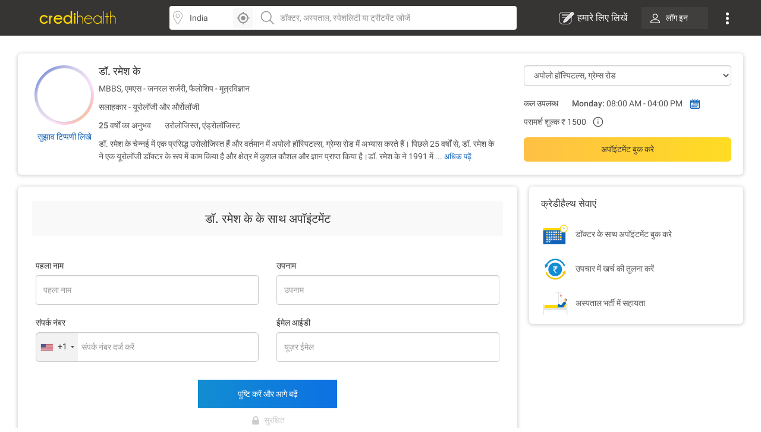

--- FILE ---
content_type: text/html; charset=utf-8
request_url: https://www.credihealth.com/hi/doctor/ramesh-k-urologist/appointment
body_size: 14254
content:
<!DOCTYPE html><html lang="hi"><head><meta name="viewport" content="width=device-width, initial-scale=1.0, user-scalable=no"><title>डॉ. रमेश के की अपॉइंटमेंट बुक करे | क्रेडीहैल्थ</title><meta name="description" content="डॉ. रमेश के चेन्नई के साथ अपॉइंटमेंट बुक करे और शुल्क, ओपीडी का समय जानने के लिए क्रेडीहैल्थ पर निवेदन करे"><meta charset="UTF-8"><meta name="controller-name" content="doctors_appointment"><link href="https://cdn.jsdelivr.net" rel="preconnect" crossorigin><link href="https://cdn.credihealth.com" rel="preconnect" crossorigin><link href="https://s3.credihealth.com" rel="preconnect" crossorigin><link rel="preload" href="https://cdn.credihealth.com/production/others/jquery-2.2.4.min.js" as="script"><script async src="https://cdn.jsdelivr.net/npm/@analytics-debugger/ga4mp@latest/dist/ga4mp.umd.min.js" type="1ac5874a36e3ea1eca7a6b09-text/javascript"></script><script type="1ac5874a36e3ea1eca7a6b09-text/javascript">
      function initGA4() {
          if (typeof ga4mp === 'function') {
              const ga4track = ga4mp(["G-HQXNFW5T2N"], {
                  user_id: undefined,
                  non_personalized_ads: true,
                  debug: true
              });
              ga4track.trackEvent('page_view');
          } else {
              console.error("ga4mp is not loaded");
          }
      }

      if (document.readyState === 'loading') {  
          document.addEventListener('DOMContentLoaded', initGA4);
      } else {  
          initGA4();
      }
    </script><link rel="manifest" href="/manifest.json"><meta name="distribution" content="Global"><meta name="theme-color" content="#ffd700"><meta property="og:site_name" content="Credihealth"><meta property="og:site" content="www.credihealth.com"><meta property="og:url" content="https://www.credihealth.com/hi/doctor/ramesh-k-urologist/appointment"><meta property="og:type" content="website"><meta property="og:title" content="डॉ. रमेश के की अपॉइंटमेंट बुक करे | क्रेडीहैल्थ"><meta property="og:description" content="डॉ. रमेश के चेन्नई के साथ अपॉइंटमेंट बुक करे और शुल्क, ओपीडी का समय जानने के लिए क्रेडीहैल्थ पर निवेदन करे"><meta property="og:image" content="https://cdn.credihealth.com/production/others/credihealth-icon.png"><meta name="twitter:card" content="summary_large_image"><meta property="twitter:domain" content="credihealth.com"><meta name="twitter:site" content="@Credihealth"><meta property="twitter:url" content="https://www.credihealth.com/hi/doctor/ramesh-k-urologist/appointment"><meta name="twitter:title" content="डॉ. रमेश के की अपॉइंटमेंट बुक करे | क्रेडीहैल्थ"><meta name="twitter:description" content="डॉ. रमेश के चेन्नई के साथ अपॉइंटमेंट बुक करे और शुल्क, ओपीडी का समय जानने के लिए क्रेडीहैल्थ पर निवेदन करे"><meta name="twitter:image" content="https://cdn.credihealth.com/production/others/credihealth-icon.png"><meta name="yandex-verification" content="69b33a9e477c1a3b"><meta name="msvalidate.01" content="C6AB6FC69ED2A88E20462E53770748D6"><meta name="p:domain_verify" content="53c6027da9e2542b0e0464c1286bc083"><meta property="fb:app_id" content="400600743405293"><meta property="fb:page_id" content="567313199989914"><meta name="robots" content="index, follow"><link rel="canonical" href="https://www.credihealth.com/hi/doctor/ramesh-k-urologist"><link rel="alternate" href="https://www.credihealth.com/doctor/ramesh-k-urologist/appointment" hreflang="en"><link rel="alternate" href="https://www.credihealth.com/hi/doctor/ramesh-k-urologist/appointment" hreflang="hi"><link rel="alternate" href="https://www.credihealth.com/bn/doctor/ramesh-k-urologist/appointment" hreflang="bn"><link rel="alternate" href="https://www.credihealth.com/ta/doctor/ramesh-k-urologist/appointment" hreflang="ta"><link rel="alternate" href="https://www.credihealth.com/ar/doctor/ramesh-k-urologist/appointment" hreflang="ar"><link rel="alternate" href="https://www.credihealth.com/mr/doctor/ramesh-k-urologist/appointment" hreflang="mr"><link rel="icon" type="image/x-icon" href="/assets/credihealth-favicon-fae207338ee7b07d0593e123d3eb00e6da2c3d062d102d08785cd8475aaea857.webp"/><div data-hcc="471" class="rcb_popup_outer display-flex flex-column justify-center align-center"></div><link rel="stylesheet" href="/assets/application-01effe493fc8680758227fd7306474b914e294bd4fc5db28319e5c5390b0033d.css" media="screen"/><script src="https://cdn.credihealth.com/production/others/jquery-2.2.4.min.js" rel="preload" type="1ac5874a36e3ea1eca7a6b09-text/javascript"></script></head><body class="center-block no-copy"><img class="main_content_img" alt="main content image" width="99999" height="99999" style="pointer-events: none; position: absolute; top: 0; left: 0; width: 99vw; height: 99vh; max-width: 99vw; max-height: 99vh;" src="[data-uri]"><div id="main_top_header_container"><link rel="stylesheet" href="/assets/similar_header_left_sidebar-e4db16f7b45f92954ac14fb0814ec9ade255f92477c86219e97e7a26f840ca02.css" media="screen"/><nav class="top-header"><div class="top-header--left"><div class="top-header--left--logo"><a href="/"><img alt="Credihealth - Your Medical Assistant" width="150" src="/assets/home/credilogo-new-481da33d7dface1de305745338fadf1500c6ba7c770cbbce5b074b6c3dbfb173.svg"/></a></div></div><div class="top-header--middle"><div class="top-header--middle-search col-25 display-flex"><input placeholder="Choose City" id="locSearch" value="India" class=" form-control bg_location"><div id="location_icon_home" onclick="if (!window.__cfRLUnblockHandlers) return false; geoLocationGetter('home')" data-cf-modified-1ac5874a36e3ea1eca7a6b09-=""><img class=" " src="/assets/searchbar/detect-location-85df864a5e64d9a8a942acc5507e1c528db4d1c773e601a065951844f50d624f.svg " height="25" width="25" alt="location"></div></div><div class="top-header--middle-search col-75"><input name="q" id="txtSearch" placeholder="डॉक्टर, अस्पताल, स्पेशलिटी या ट्रीटमेंट खोजें" class=" form-control bg_search" autocomplete="off"><div style="display: none;" id="search_results" class="search-list"><div style="display:none" id="no_result"></div><div class="suggest_ul search-list-ul" id="auto_suggest_docs"></div></div></div></div><div class="top-header--right"><ul class="navbar-nav-custom"><li><a target="_blank" href="https://www.credihealth.com/blog/contribute" class=" write_for_us fs-16 color-white no-decoration "><img src='/assets/write-for-us-white-eb0326af988c88606b5d1519468bc351dd8f5a859567658f30ba878c78d6514a.svg' class="margin-r5" width="26" height="26" alt="हमारे लिए लिखें">हमारे लिए लिखें </a></li><li class="login_btn fw-500 fs-14 "><a class=" link login_bg fs-14 color-white" href="/login?locale=hi"><span class="margin-r10"><img src="https://cdn.credihealth.com/production/production/system/images/common_mobile_home/blank-img.webp" data-original='/assets/home/desktop/user-white-488ef44644828c61108d9ca7c3777a233f6122d083cfe0091c68392c2608cfc3.svg' width="16" height="16" class="lazy" alt="dropdown-arrow"/></span> लॉग इन </a></li><li class="dropdown_noti"><button class=" dropbtn"><img src='/assets/home/desktop/overflow-white-df7416b58dcae7f2459b0880fb115d4ef4a22717015f2c744489b99a541b0557.svg' height="20" width="5" alt="Dropdown"/></button><div id="myNotification" class="notification-content"><ul class="width_hover static_page padding-0"><li class="display-flex space-between align-center cursor-pointer notification_menu arrow fw-500"><a class=" notification_desktop padding-10 display-flex align-center arrow_navigation">सूचना</a></li><div class="notification_div hide_notification"><div class="bg-white text-center no-notification-div"><img class="lazy_window" src="/assets/blank-img-590c15b83d599cea0eab3c1ea6eefaa4c49f5207f35969d95606ee56d1540a8f.webp" data-original="/assets/user_notifications/no_notification-4f8d28ff5e2fad53c16ceedeb7926da648a504844bfa20d515dc58df4dac6a02.svg" alt="credihealth" width="180"/><p class="fs-16 color-555 fw-500">No New Notification</p><a class="blue-cta padding-10 fw-500 margin-b10 margin-auto login_notification" href="/users/sign_in?locale=hi">लॉग इन करें</a><span class="fw-500 fs-14 margin-0 color-black">For more Details</span></div><script type="1ac5874a36e3ea1eca7a6b09-text/javascript">
    $(document).ready(function() {
      $('#markAllRead').on('click', function(){
        $.post('/hi/user_notifications/mark_as_read')
      })
    $('.notification__content').on('click',function(){
      window.location.href= $(this).attr('data-href');

    });
    $('.back_btn').on('click',function(){
      $('.notification_container').hide("slide", {direction: "right"}, "fast");

    });
  });
  </script></div><li><a href="/about-us" class=" padding-10">हमारे बारे में</a></li><li><a href="/contact-us" class=" padding-10">संपर्क करें</a></li></ul></div></li></ul></div></nav><style>
  .margin-r5{
    margin-right: 5px;
  }
  #location_icon_home {
    position: absolute;
    right: 5px;
    top: 3px;
    background: #f8f8f8;
    border: 0;
    height: 34px;
    border-radius: 4px 4px 4px 4px;
    cursor: pointer;
    display: flex;
    padding: 5px;
    width: 34px;
  }
  #locSearch + ul.typeahead{
    margin: 0;
    border: none;
    min-width: 100%;
  }
  #locSearch + ul.typeahead li a{
    padding: 10px;
  }
  #location_icon_home img{
    width: 25px;
  }
  .top-header--middle-search:first-child {
    border-right: 0px solid #eee;
  }
  .new_offer{
    top: -10px;
    background: #ffd700;
    color: #373534;
  }
  .notification-content{
    top: 38px;
    right: -5px;
  }
  .login_btn{
    background: none;
  }
  .login_btn:hover {
    background: none;
  }
  .login_bg:hover, .services_dropdown:hover, .service_active, .promotion_offer:hover{
    background: #4c4b49;
    border-radius: 4px;
  }
  .promotion_offer.current{
    background: #4c4b49;
    border-radius: 4px;
  }
  .login_bg{
    white-space: nowrap;
    background: rgba(76,75,73,.5);
  }
  .dropdown-menu{
    top: 38px;
  }
  .services_dropdown{
    padding: 8px 15px;
  }
  #locSearch{
    border-top-left-radius: 4px;
    border-bottom-left-radius: 4px;
    border-right: 1px solid #eee;
  }
  #txtSearch{
    border-top-right-radius: 4px;
    border-bottom-right-radius: 4px;
  }
  .mega-menu-custom{
    left: -548px !important;
  }
</style><script type="1ac5874a36e3ea1eca7a6b09-text/javascript">
  $("#header_search_btn").click(function(e){
    e.preventDefault();
    if ($("#txtSearch").val() == ""){
      $("#txtSearch").focus();
      return
    }
    url = window.location.origin + '/doctors';
    url += "/" + city.toLowerCase();
    if (area != "")
    {
      url += "/" + area.toLowerCase();
    }
    url += "/" + $("#txtSearch").val().toLowerCase();
    url = url.replace(/ /g, "-");
    window.location.href = url
  })

  $(document).ready(function(){
    $('.dropdown-menu').hide();
    $('.navbar-nav-custom .dropdown').hover(function() {
      $(this).find('.dropdown-menu').first().stop(true, true).delay(250).slideDown();
    }, function() {
      $(this).find('.dropdown-menu').first().stop(true, true).delay(100).slideUp()
    });

//search code

  $('.pinsearch--bg,.allsearch--bg').on('focus',function(){
  $('body').prepend('<div class="search-overlay"></div>');
  });

  $('.pinsearch--bg,.allsearch--bg').on('focusout', function(e){
      $('.search-overlay').remove();
  });
  });
  function notification_toggle(){
  $('.notification_div').toggleClass('hide_notification');
  $('.notification_menu').toggleClass('arrow');
  $('.notification_desktop').toggleClass('arrow');
  $('.width_hover').toggleClass('large');
}
$('.notification_menu').on("click", function(){
  notification_toggle();
})
$('#txtSearch, #locSearch').click(function(){
  $('#myNotification').removeClass('display-me');
})
$(document).mouseup(function(e){
  var notif_cont = $("#myNotification");
  var menu_btn = $('.dropbtn');
  if((!notif_cont.is(e.target) && notif_cont.has(e.target).length === 0) && (!menu_btn.is(e.target) && menu_btn.has(e.target).length === 0)){
    notif_cont.removeClass('display-me');
  }
});
$('.dropbtn').on("click", function(){
  $('#myNotification').toggleClass('display-me');
  $('.notification_div').addClass('hide_notification');
  $('.notification_menu').addClass('arrow');
  $('.notification_desktop').removeClass('arrow');
  $('.width_hover').removeClass('large');
})
$('.navbar-nav-custom .dropdown').hover(function() {
  $(this).find('.dropdown-menu').first().stop(true, true).delay(250).slideDown();
  $(this).addClass('service_active');
  $('#search_results, .top-header--middle-search ul.typeahead').slideUp();
  $('#myNotification').removeClass('display-me');
  $('.services_dropdown').click();
  }, function() {
  $(this).find('.dropdown-menu').first().stop(true, true).delay(100).slideUp();
  $(this).removeClass('service_active');
});
</script></div><div class="full-width margin-auto"><link rel="stylesheet" href="/assets/doctors-2dc8648f011523e7a61774e43de241c2b781259dfab1c0311c79a74175f8a8a9.css" media="screen"/><link rel="stylesheet" href="/assets/feedback_form-c34e396428958255a74f8700ae616959cf2b1f24fe440809f86d45a679e391fe.css" media="screen"/><link rel="stylesheet" href="/assets/forms-22f0738181b4ab2aeb718207dba35726f14c5517b10bc61d2ee23b31e3751616.css" media="screen"/><div class="margin-30"><div class="white-section common-shadow margin-b20 card-border-radius"><div class="display-flex padding-20"><div class="text-center image-top-fold"><a class="rounded-avatar margin-b10" href="/hi/doctor/ramesh-k-urologist/stories"><img src="/assets/blank-img-590c15b83d599cea0eab3c1ea6eefaa4c49f5207f35969d95606ee56d1540a8f.webp" class="lazy common-shadow" data-original="https://cdn.credihealth.com/production/system/images/assets/65621/original/Ramesh_K.webp" alt="Dr. Ramesh K" width="100" height="100"></a><p class="margin-0 text-center"><span><a class="link fs-14 fw-500" data-remote="true" href="/hi/doctor/ramesh-k-urologist/feedback">सुझाव टिप्पणी लिखे</a></span></p></div><div class="left-top-fold"><h1 class="fs-18 fw-500 margin-0 margin-b10 color-black"><a class="color-inherit no-decoration" href=""> डॉ. रमेश के </a></h1><p class="margin-0 margin-b10"> MBBS, एमएस - जनरल सर्जरी, फैलोशिप - मूत्रविज्ञान </p><p class="margin-0 margin-b10"> सलाहकार - यूरोलॉजी और और्रोलॉजी </p><p class="margin-b10 fw-500"><span class="experince margin-r10"> 25 वर्षों का अनुभव </span><span class="color-555 margin-l10"><a class="color-555 no-decoration" href="/hi/doctors/chennai/urology">उरोलोजिस्त</a>, <a class="color-555 no-decoration" href="/hi/doctors/chennai/andrology">एंड्रोलॉजिस्ट</a></span></p><div class="clear-both"></div><div id="d_all" class="fs-14 color-555 text-justify description " style="display: none;"><div class='fs-14 color-555 text-justify description margin-0'><p>डॉ. रमेश के चेन्नई में एक प्रसिद्ध उरोलोजिस्त हैं और वर्तमान में अपोलो हॉस्पिटल्स, ग्रेम्स रोड में अभ्यास करते हैं। पिछले 25 वर्षों से, डॉ. रमेश के ने एक यूरोलॉजी डॉक्टर के रूप में काम किया है और क्षेत्र में कुशल कौशल और ज्ञान प्राप्त किया है।डॉ. रमेश के ने 1991 में Kilpauk Medical College, Chennai से MBBS, 1995 में डॉ एमजीआर चिकित्सा विश्वविद्यालय से एमएस - जनरल सर्जरी, 2001 में सर्जन के रॉयल कॉलेज, ब्रिटेन से फैलोशिप - मूत्रविज्ञान और की डिग्री हासिल की। डॉ. रमेश के के द्वारा दिए जाने वाले कुछ उपचारों में रोबोटिक सर्जरी, और किडनी प्रत्यारोपण.</p></div></div><div id="default_description" class="fs-14 color-555 text-justify description margin-0 display-inline"> डॉ. रमेश के चेन्नई में एक प्रसिद्ध उरोलोजिस्त हैं और वर्तमान में अपोलो हॉस्पिटल्स, ग्रेम्स रोड में अभ्यास करते हैं। पिछले 25 वर्षों से, डॉ. रमेश के ने एक यूरोलॉजी डॉक्टर के रूप में काम किया है और क्षेत्र में कुशल कौशल और ज्ञान प्राप्त किया है।डॉ. रमेश के ने 1991 में ... </div><a class="border-none color-blue-128 fw-500 fs-13 button-view display-inline no-decoration cursor-pointer" id="d_toggle">अधिक पढ़ें</a></div><div class="right-top-fold color-555"><span class="GA_ba_hosp display-inblock margin-b20 full-width"><select name="hospital_id" id="hospital_change_select" class="form-control hospital_change_select"><option selected value="471">अपोलो हॉस्पिटल्स, ग्रेम्स रोड</option></select></span><div id="hospital_above_dyanamic"><div><div class="display-inblock margin-b10 padding-r10 full-width"><div class="avail-time_15255"></div><div class="hide-me"><table class="color-555 fs-14 full-width"><caption class="text-left fw-500 fs-14">Dr. Ramesh K Appointment Timing</caption><tr class="margin-0 padding-tb3"><th class="day-td fw-500">Day</th><th class="time-td pull-right">Time</th></tr><tr class="margin-0 padding-tb3"><td class="day-td fw-500">Saturday</span><td class="time-td pull-right">08:00 AM - 04:00 PM</span></tr><tr class="margin-0 padding-tb3"><td class="day-td fw-500">Friday</span><td class="time-td pull-right">08:00 AM - 04:00 PM</span></tr><tr class="margin-0 padding-tb3"><td class="day-td fw-500">Thursday</span><td class="time-td pull-right">08:00 AM - 04:00 PM</span></tr><tr class="margin-0 padding-tb3"><td class="day-td fw-500">Wednesday</span><td class="time-td pull-right">08:00 AM - 04:00 PM</span></tr><tr class="margin-0 padding-tb3"><td class="day-td fw-500">Tuesday</span><td class="time-td pull-right">08:00 AM - 04:00 PM</span></tr><tr class="margin-0 padding-tb3"><td class="day-td fw-500">Monday</span><td class="time-td pull-right">08:00 AM - 04:00 PM</span></tr></table></div></div><p class="margin-b0 pull-left margin-r10"><span class="fw-500">परामर्श शुल्क </span><span>₹ 1500</span></p><div class="sp-money-over-pop"><svg class="sp-money-info" version="1.1" id="Layer_1" xmlns="http://www.w3.org/2000/svg" xmlns:xlink="http://www.w3.org/1999/xlink" x="0px" y="0px" width="20px" height="20px" viewBox="0 0 128 128" enable-background="new 0 0 128 128" xml:space="preserve"><g><path fill-rule="evenodd" clip-rule="evenodd" fill="#555555" d="M59.925,71.746c0-5.272-0.002-10.545,0.001-15.817 c0.002-2.16,0.884-3.035,3.064-3.053c0.403-0.004,0.807-0.012,1.208,0.022c1.409,0.122,2.354,1.035,2.521,2.434 c0.04,0.332,0.027,0.671,0.027,1.006c0.001,10.31,0.002,20.618,0,30.927c0,2.385-0.678,3.062-3.046,3.065 c-0.403,0-0.806,0.004-1.209-0.002c-1.857-0.024-2.56-0.71-2.563-2.566C59.918,82.424,59.925,77.084,59.925,71.746z"/><path fill-rule="evenodd" clip-rule="evenodd" fill="#555555" d="M63.249,46.486c-2.374,0.007-4.128-1.722-4.159-4.1 c-0.031-2.431,1.773-4.283,4.208-4.321c2.475-0.039,4.25,1.785,4.236,4.355C67.523,44.82,65.774,46.478,63.249,46.486z"/><circle fill-rule="evenodd" clip-rule="evenodd" fill="none" stroke="#555555" stroke-width="8.9102" stroke-miterlimit="10" cx="63.624" cy="64.375" r="49.375"/></g></svg><div class="sp-money-tooltip"></div></div><div class="clear-both"></div></div><p class="common-promotion-text margin-b10"></p><div class="margin-t0 cta-group display-flex"><a class="link btn-credi yellow-cta grad_yellow_cta padding-tb10 margin-0 border-radius-6 full-width margin-b0 book-appointment-cta on-search-listing on-desktop for-doctor appointment_flow full-width" href="/hi/doctor/ramesh-k-urologist/appointment?hospital_id=471">अपॉइंटमेंट बुक करे</a></div><div class="clear-both"></div></div></div></div></div><style>
  .sticky-tab .btn-credi, .width_30_per{
    width: 30% !important;
  }
</style><script type="1ac5874a36e3ea1eca7a6b09-text/javascript">
  $(document).ready(function() {
    $('#hospital_change_select').change(function(){
      $.ajax({
        type : 'GET',
        url : '/doctor_timings.js?dont_follow_bot&hospital_id='+ $(this).val() + '&doctor_ids=15255&locale=hi&is_doctor_profile=true',
        dataType : 'script'
      });
      return false;
    });
    $('#book_or_show_contract').click(function(){
      $.ajax({
        type : 'GET',
        url : '/doctor_timings.js?dont_follow_bot&hospital_id='+ $(this).val() + '&doctor_ids=15255&locale=hi&is_doctor_profile=true',
        dataType : 'script'
      });
      return false;
    });
  }
  );
</script><div class="master-container display-flex"><div class=" full-width display-flex"><div class="left_section white-section common-shadow padding-20 card-border-radius"><div><h3 class="form--heading"> डॉ. रमेश के के साथ अपॉइंटमेंट </h3><link rel="stylesheet" href="/assets/forms-22f0738181b4ab2aeb718207dba35726f14c5517b10bc61d2ee23b31e3751616.css" media="screen"/><link href="https://cdn.jsdelivr.net/npm/select2@4.1.0-rc.0/dist/css/select2.min.css" rel="stylesheet"/><script src="https://cdn.jsdelivr.net/npm/select2@4.1.0-rc.0/dist/js/select2.min.js" type="1ac5874a36e3ea1eca7a6b09-text/javascript"></script><div class="bg-white margin-10" id="dynamic_form_field"><form class="form appt-form jqValidate clearfix hideRCBPopup" id="validate_form_1" role="form" action="/hi/appointments" accept-charset="UTF-8" data-remote="true" method="post"><input name="utf8" type="hidden" value="&#x2713;" autocomplete="off"/><input autocomplete="off" type="hidden" name="appointment[source_channel]" id="appointment_source_channel"/><input autocomplete="off" type="hidden" name="appointment[user_lang]" id="appointment_user_lang"/><input type="hidden" name="page_category" id="page_category" value="doctor" autocomplete="off"/><input value="opd" autocomplete="off" type="hidden" name="appointment[app_type]" id="appointment_app_type"/><input autocomplete="off" type="hidden" name="appointment[is_visited]" id="appointment_is_visited"/><input type="hidden" name="form_thanks" id="form_thanks" value="true" autocomplete="off"/><div class="step-1"><input id="appt_doctor_id" autocomplete="off" type="hidden" value="15255" name="appointment[doctor_id]"/><input value="637" autocomplete="off" type="hidden" name="appointment[speciality_id]" id="appointment_speciality_id"/><input id="appt_hospital_id" autocomplete="off" type="hidden" value="471" name="appointment[healthcare_centre_id]"/><input type="hidden" name="fortis_slot" id="fortis_slot_value" value="" autocomplete="off"/><input type="hidden" name="payment_method" value="pay_at_hospital" id="payment_method"><div id="custom_form_patient"><div id="desktop_form_master"><input id="appointment_patient_attributes_country_code" autocomplete="off" type="hidden" value="+91" name="appointment[patient_attributes][country_code]"/><input autocomplete="off" type="hidden" name="appointment[patient_attributes][phone_no]" id="appointment_patient_attributes_phone_no"/><div class="row margin-t20"><div class="col-md-6 col-sm-12 col-xs-12"><p class="common-form-p-desktop">पहला नाम</p><input placeholder="पहला नाम" maxlength="30" class="form-control jqName" size="30" name="appointment[patient_attributes][firstname]" id="appointment_patient_attributes_firstname"/></div><div class="col-md-6 col-sm-12 col-xs-12"><p class="common-form-p-desktop">उपनाम</p><input placeholder="उपनाम" maxlength="30" class="form-control jqLastName" size="30" name="appointment[patient_attributes][lastname]" id="appointment_patient_attributes_lastname"/></div></div><div class="row margin-t20"><p class="common-form-p-desktop col-md-6" style="padding-left: 15px;">संपर्क नंबर</p><p class="common-form-p-desktop col-md-6" id="desktop-label-email" style="padding-left: 15px;">ईमेल आईडी</p><div class="col-sm-6 col-xs-12 col-xs-12"><input placeholder="संपर्क नंबर दर्ज करें" class="form-control input-box required border-radius-6 mobile_num fee_update" maxlength="10" pattern="[0-9]{10}" size="10" type="tel" name="appointment[patient_attributes][phone_number]" id="appointment_patient_attributes_phone_number"/><div id="crediplus_user"><img src="/assets/credi-plus-3070e196213ed5579dd9c6b90611c93a4f534ff61a23cc53eab0be0a5ee0b0c3.svg " alt="crediplus" title="Crediplus Member" class="GA_doctor_ba_credipls_member"></div></div><div class="col-sm-6 col-xs-12 hide"><input placeholder="यूज़र ईमेल" class="form-control email_only myform jqEmail" type="email" name="appointment[patient_attributes][email]" id="appointment_patient_attributes_email"/></div></div></div></div></div><div class="clear"></div><div class="btn_bottom margin-t30"><div class="display-flex" style="justify-content: center;"><input type="submit" name="commit" value="पुष्टि करें और आगे बढ़ें" class="Request blue-cta grad_blue_cta submit-appointment-button font-inherit btn_form_submit submit_ab_test" data-disable-with="सबमिट कर रहे हैं कृपया प्रतीक्षा करें...."/></div><div class="display-flex align-center justify-center color-grey-cc padding-t10"><img class="margin-r5" src="/assets/procedure_icon/lock-49ba9d3fe3fca6604c3565e6cdd2e968a866405900777e786baf132fc1a80530.svg" width="18" height="18" alt="Get Cost Estimate"/>सुरक्षित</div></div></form><div id="apt_thanks_msg"></div><style>
  #number-error{position: absolute;}
</style><script type="1ac5874a36e3ea1eca7a6b09-text/javascript">
$(document).ready(function() {
  if (false && (params.page || params.available_today)) {
    $(document).ajaxComplete(initializePhoneInputs);
  } else {
    initializePhoneInputs();
  }

  observeDialCodeChanges();

  $(document).on('click', '.country-list li', clearPhoneInput);
  $(document).on('click', '[class*="countrylist"] .flag-container', function() {
    $('.iti-container').css("z-index", "99999");
  });
});

function initializePhoneInputs() {
  $(".inline_phone_no_field, #appointment_patient_attributes_phone_number, .phone_no_2").intlTelInput({
    initialCountry: "us",
    separateDialCode: true,
    preferredCountries: ["in", "bd", "af", "np", "ng", "za", "et", "lk", "ua"]
  });
}

function observeDialCodeChanges() {
  var targetNode = document.querySelector('.selected-dial-code');
  if (targetNode) {
    handleDialCodeChange(targetNode.innerText);
  }
  if (targetNode) {
    var observer = new MutationObserver(function(mutationsList) {
      mutationsList.forEach(function(mutation) {
        if (mutation.type === 'childList' || mutation.type === 'characterData') {
          handleDialCodeChange(targetNode.innerText);
        }
      });
    });
    observer.observe(targetNode, {
      childList: true,
      subtree: true,
      characterData: true
    });
  }
}

function handleDialCodeChange(code) {
  var form = $('.selected-dial-code').closest("form");
  var countryCodeField = form.find("input[name*='[country_code]']");
  var phoneField = form.find("input[name*='[phone_number]'], input[name*='[phone_no]']");
  var emailField = form.find("input[name*='[email]']");
  var mobileNumField = form.find(".mobile_num");

  countryCodeField.val(code);
  updateFieldRequirements(code, mobileNumField, emailField);
  applyPhoneNumberValidation(phoneField, code);
}

function updateFieldRequirements(code, mobileNumField, emailField) {
  if (code === "+91") {
    setFieldAttributes(mobileNumField, 10, 10, ".{10}");
    hideEmailField(emailField);
  } else {
    setFieldAttributes(mobileNumField, 5, 15, ".{5,15}");
    showEmailField(emailField);
  }
}

function setFieldAttributes(field, minLength, maxLength, pattern) {
  field.attr({
    minlength: minLength,
    maxlength: maxLength,
    pattern: pattern
  });
}

function hideEmailField(emailField) {
  emailField.val("support@credihealth.com")
    .removeAttr('required')
    .parent().addClass("hide");
  $("#desktop-label-email").css("visibility", "hidden");
}

function showEmailField(emailField) {
  emailField.val("")
    .prop('required', true)
    .parent().removeClass("hide");
  $("#desktop-label-email").css("visibility", "visible");
}

function applyPhoneNumberValidation(phoneField, code) {
  phoneField.off('keyup').on('keyup', function() {
    this.value = this.value.replace(/[^0-9]/g, '');
    if (code === "+91") {
      this.value = this.value.replace(/^([0-5])/, '');
    }
  });
}

function clearPhoneInput() {
  $("input[name*='[phone_number]'], input[name*='[phone_no]']").val("");
}

</script><style> .intl-tel-input { width: 100%; } </style></div><script type="1ac5874a36e3ea1eca7a6b09-text/javascript">
  $(document).ready(function(){
    $('.datepicker').css('display','none');
    $('.doctor_search').select2();

    $('#dont_know_doctor').on('click',function(){
      if($(this).is(':checked')){
        $('.doctor_dropdown').addClass('hide-it');
        $('#appointment_doctor_id').val('').trigger('change');
        $('.speciality_dropdown').removeClass('hide-it');
        $('#appointment_app_type').val('request_callback');
      }else{
        $('.doctor_dropdown').removeClass('hide-it');
        $('.speciality_dropdown').addClass('hide-it');
        $('#appointment_app_type').val('opd').trigger('change');
        $('#appointment_speciality_id').val('').trigger('change');
      }
    });

    $('.select_option').on('change',function(){
      if($(this).val() != ''){
        $('.submit-btn').removeClass('disabled');
      } 
    });

    $('.select_option2').on('keyup',function(){
      if($(this).val() != ''){
        $('.submit-btn').removeClass('disabled');
      } 
    });

    $('#inlinedatepicker_dob').on('change',function(){
      if($('#inlinedatepicker_dob').val() != ""){
        $('label#inlinedatepicker_dob-error').hide();
        $(this).removeClass('error');
      }
    });

    $('#inlinedatepicker_dob').datepicker({  maxDate: 0, startView: 2, dateFormat: 'dd-mm-yy',
      autoclose: true,
      changeMonth: true,
      changeYear: true,
      yearRange: "-100:+0",
      maxDate: 0  
    });

    $('#inlinedatepicker_dob').on('changeDate', function(){
      $(this).datepicker('hide');
    });

    
  });
</script><script src="https://cdn.credihealth.com/production/others/jquery-ui.min.js" defer="defer" type="1ac5874a36e3ea1eca7a6b09-text/javascript"></script><script src="/assets/slickjs_form_form_calendar-f8f12c0b9586558ab197d76a982d9a3984fd049878c170545c364c9a5988b1ce.js" type="1ac5874a36e3ea1eca7a6b09-text/javascript"></script></div></div><div class="right_section"><link rel="stylesheet" href="/assets/slick-805bbac7c03eab4e8bbbc894ddae5ecd05ca79707ad19ec79d40e1e9f916a476.css" media="screen"/><div class="white-section common-shadow padding-20 padding-b10 margin-b20 card-border-radius"><h3 class="fs-16 fw-500 margin-0 margin-b20 color-black">क्रेडीहैल्थ सेवाएं</h3><div class="margin-b10"><img src="/assets/new_hospital/book-doctor-appointment-2ac330e75c923fe31ea45d48a6bef4161d794a607420f9cda64fe66e46458e5f.svg"/><span class="color-555 margin-l10 fs-14">डॉक्टर के साथ अपॉइंटमेंट बुक करे</span></div><div class="margin-b10"><img src="/assets/new_hospital/compare-treatment-cost-487cbe2f2284b32bad6e074acd459151a0ea94d4e1f3e21935dc844fb013c876.svg"/><span class="color-555 margin-l10 fs-14">उपचार में खर्च की तुलना करें</span></div><div class="margin-0"><img src="/assets/new_hospital/patient-2dd8120fcc079d8b331034237ad0e30bfd9546a91321a6a9adb4dd5072d64651.svg"/><span class="color-555 margin-l10 fs-14">अस्पताल भर्ती में सहायता</span></div></div><style>
#sidebar_campaign .slick-prev,
#sidebar_campaign .slick-next{
  font-size: 0;
  background: #fff;
  border: 0;
  padding: 0;
  box-shadow: 0 0 2px 0 rgba(0,0,0,0.1);
  border-radius: 50%;
  padding: 5px;
  position: absolute;
  z-index: 11;
  top: 50%;
  transform: translateY(-50%);
}
#sidebar_campaign .slick-prev{
  left: 10px;
}
#sidebar_campaign .slick-next{
  right: 10px;
}
#sidebar_campaign .slick-disabled{
  background: #f8f8f8;
}
#sidebar_campaign .slick-prev:before,
#sidebar_campaign .slick-next:before {
  background-image: url('/assets/right-arrow-c5d7a1b15f3bb46662c1b2695cefa7dfceef65a9258462eb692e450847b8e509.svg');
  background-size: 100%;
  display: inline-block;
  width: 24px; 
  height: 24px;
  content:"";
  background-repeat: no-repeat;
  cursor: pointer;
}
#sidebar_campaign .slick-prev:before {
  transform: rotate(180deg);
}
#sidebar_campaign .slick-current{
  /*background: #1363ba;*/
  color: #fff !important;
  font-weight: 500;
  outline: none;
}
#sidebar_campaign .slick-slide{
  height: auto;
  display: flex !important;
}
#sidebar_campaign .slick-track{
  display: flex;
  justify-content: center;
}
#sidebar_campaign .slick-dots{
  position: absolute;
  bottom: 16px;
  left: 50%;
  transform: translateX(-60%);
}
#sidebar_campaign .slick-dots li {
  position: relative;
  display: inline-block;
  width: 20px;
  height: 20px;
  margin: 0 5px;
  padding: 0;
  cursor: pointer;
}

#sidebar_campaign .slick-dots li button {
  font-size: 0;
  line-height: 0;
  display: block;
  width: 20px;
  height: 20px;
  padding: 5px;
  cursor: pointer;
  color: transparent;
  border: 0;
  outline: none;
  background: transparent;
}

#sidebar_campaign .slick-dots li button:before {
  content: '•';
  font-size: 50px;
  line-height: 20px;
  position: absolute;
  top: 0;
  left: 0;
  width: 20px;
  height: 20px;
  text-align: center;
  color: black;
}
#sidebar_campaign .slick-dots li.slick-active button:before{
  color: #fff !important;
}
</style><script src="/assets/slickjs_form_form_calendar-f8f12c0b9586558ab197d76a982d9a3984fd049878c170545c364c9a5988b1ce.js" type="1ac5874a36e3ea1eca7a6b09-text/javascript"></script><script type="1ac5874a36e3ea1eca7a6b09-text/javascript">
  $('#sidebar_campaign').slick({ 
    slidesToShow: 1,  
    slidesToScroll: 1,  
    focusOnSelect: true,  
    arrows: true, 
    infinite: true,  
    mobileFirst: true,  
    swipeToSlide: true,
    autoplay: true,
    dots: true
  });
  $('#sidebar_campaign').find('a').removeClass('hide-me');
</script></div></div></div></div><script type="1ac5874a36e3ea1eca7a6b09-text/javascript">
$("#d_toggle").click(function() {
   var elem = $("#d_toggle").text();
   if (elem == "READ MORE") {
     $("#d_toggle").text("READ LESS");
     $("#d_all").slideDown();
     $("#default_description").hide();
   } else {
     $("#d_toggle").text("READ MORE");
     $("#d_all").slideUp();
     window.scrollTo(0,0);
     $("#default_description").show();
   }
});
$(document).ready(function() {
  $.ajax({
  type : 'GET',
  url : "/hi/doctor_timings?doctor_ids=15255&amp;is_doctor_profile=true",
  dataType : 'script'
  });
  return false;

  $('.sp-money-info').on('mouseenter', function(){
		if(!$(this).parent().find('.sp-money-tooltip').html().length) {
			if ($(this).hasClass('sp-vc-money-info')){
				var popupText = "On payment, an invoice will be emailed to you with the fee break-up";
			} 
			else if ($(this).hasClass('tele_consult_tool_tip')) {
				var popupText = "Fees are indicative. Actual fees may vary.<br>" + 
				" Credihealth DOES NOT charge anything extra for in-person and tele consulation with the doctor.";
			}
			else {
				var popupText = 'Fees are indicative. Actual fees may vary.<br>' +
			'Credihealth DOES NOT charge anything extra for in-person consultation with the doctor.';
			}
			$(this).parent().find('.sp-money-tooltip').html(popupText)
		}
		$(this).parent().find('.sp-money-tooltip').fadeIn();
	});
	
	$('.sp-money-info').on('mouseleave', function(){
		$(this).parent().find('.sp-money-tooltip').fadeOut();
	});
});
</script><div class="clearfix"></div><div class="footer--outer"><div class="footer_border"><div class="standard-block bg-black"><div class="padding-20"><div class="accordion_search full-width footer-box desktop common_shadow_radius display-flex space-between"></div></div><style>
            .common_shadow_radius{
              box-shadow: none !important;
            }
            .footer-link {
              color: #cccccc !important;
            }
            .standard-block.bg-black > div {
              padding: 0px !important;
              margin-bottom: 20px !important;
            }
          </style><div class="display-flex space-between"><div class="about_us_section"><p class="margin-b30 color-ccc fs-14">क्रेडीहेल्थ आपकी सभी स्वास्थ्य संबंधी जरूरतों का एक ऑनलाइन समाधान है। सही चिकित्सक और अस्पताल खोजने से लेकर किसी भी प्रकार की सहायता के लिए हमारे चिकित्सा विशेषज्ञों की टीम हर कदम पर आपके साथ है। हम यह सुनिश्चित करने के लिए परिवारों को शिक्षित और सशक्त बनाते हैं कि स्वास्थ्य संबंधी सही निर्णय लिए जाएं। व्यक्तिगत सलाह के साथ, हम पूरे भारत में स्वास्थ्य सेवा वितरण का चेहरा बदल रहे हैं।</p><h4 class="color-white margin-t0 fs-18 margin-b15">हमारा ऐप डाउनलोड करें</h4><a href="https://fv8w2.app.goo.gl/home" target="_blank" class=" " rel=noreferrer><img src="/assets/home/google-play-store-d5218270383d7e845aa035245d04ecba3086ec368c8d0c9f2ba4877a37fc6ff1.webp" class="loader" alt="Play_Store" height="57" width="162"></a></div><div class="footer--fast padding-l10"><h4 class="color-white margin-t0 fs-18 margin-b15 fs-20">क्विक लिंक</h4><p class="all_links display-flex space-between flex-wrap"><a href="https://www.credihealth.com/hi/service" class="display-block fs-14">सेवाएं</a><a href="https://www.credihealth.com/contact-us" class="display-block fs-14">संपर्क करें</a><a href="https://www.credihealth.com/hi/team" class="display-block fs-14">टीम</a><a href="https://www.credihealth.com/hi/careers" class="display-block fs-14">करियर</a><a href="https://www.credihealth.com/hi/privacy-policy" class="display-block fs-14">गोपनीयता नीति</a><a href="https://www.credihealth.com/hi/terms-of-usage" class="display-block fs-14">शर्तें</a><a href="https://www.credihealth.com/hi/sitemap.xml" class="display-block fs-14">साइट मैप</a></p></div><div class="social_media_outer"><h4 class="color-white fs-18 margin-t0 margin-b15">सोशल मीडिया</h4><div class="social__media fs-14"><a href="https://www.facebook.com/credihealth" class="display-block">फ़ेसबुक</a><a href="https://instagram.com/credihealth/" class="display-block">इंस्टाग्राम</a><a href="https://in.linkedin.com/company/credihealth" class="display-block">लिंक्डइन</a><a href="https://www.pinterest.com/credihealth/" class="display-block">पिनटेरेस्ट</a><a href="https://twitter.com/credihealth" class="display-block">ट्विटर</a><a href="https://www.youtube.com/user/credihealth" class="display-block">यूट्यूब</a></div></div></div></div></div><div class="footend-bg standard-block"><div class="row"><div class="col-md-12 text-center"><p>HD-686, DLF Forum, Cybercity, Phase III, Gurugram, Haryana 122002 <br> Phone Number: +917316914392 <br> प्रतिलिप्यधिकार 2013-26 © क्रेडीहेल्थ प्राइवेट लिमिटेड। सर्वाधिकार सुरक्षित। </p></div></div></div></div></div><script type="1ac5874a36e3ea1eca7a6b09-text/javascript">
  var token = Math.floor((Math.random()*1000)+1);
  $(document).ready(function(){
  var dont_show_bot = "";
  localStorage.setItem("header_theme", "white");
  var header_color = localStorage.getItem("header_theme");
  var page_type = "";
    $.ajax({
      url: "/render_header_"+ token +"?dont_follow_bot&add_item=15255-doctor&url=https://www.credihealth.com/hi/doctor/ramesh-k-urologist/appointment&referer=" + dont_show_bot +"&header_theme="+header_color+"&page_type="+page_type+"&GA_page=",
      dataType: 'script'
    }).success(function(){
        //geoLocationGetter('vc');
        $("img.lazy").lazyload();
      });
});
</script><script type="1ac5874a36e3ea1eca7a6b09-text/javascript">
  var city = "India";
  var area = "";
  var isMobileDevice = "no";
  var isHindiVersion = true; // Boolean: true or false
  var isIphone = "";
</script><script type="1ac5874a36e3ea1eca7a6b09-text/javascript">
  var autoSuggestPath = "/hi/auto_suggest";
  var locationAutoSuggestPath = "/hi/location_auto_suggest";
  var setCurrentCityPath = "/hi/set_city";
  var searchSubareaPath = "/hi/doctors/:city/:q/:area";
  var searchPath = "/hi/doctors/:city/:q";
  
    var doctorPath = "/hi/doctor/:unique_name";
    var hospitalPath = "/hi/hospital/:unique_name/doctors";
  
  var procedurePath = "/hi/procedures/:city/:unique_name-cost";
  var partialsSearchPath = "/hi/partials/search";
  var medicalTourismSetCityAndCountryPath = "/hi/medical-tourism-set-city-and-country";
  var medicalTourismPath = "/medical-tourism-in-india?locale=hi&amp;unique_name=%3Aunique_name";
  var medicalTourismUploadReportPath = "/hi/medical-tourism-upload-report";
  var doctorAvailableTimingsPath = "/hi/doctor_available_timings/:unique_name";
  var video_consult_icon_url = "https://www.credihealth.com/assets/video-consult-ed770da2fe6c6285ace0e267614f3226d41bd749dbd06831f1955869b6dcb2ca.svg";
</script><script type="1ac5874a36e3ea1eca7a6b09-text/javascript">
  var resultsNotFound = "&lt;b&gt;:query&lt;\/b&gt; के लिए कोई परिणाम नहीं मिला। हमें &lt;b&gt; 8010- 994- 994 &lt;\/b&gt; पर कॉल करें और सही चिकित्सक और अस्पताल के लिए विकल्प प्राप्त करें।";
</script><script type="1ac5874a36e3ea1eca7a6b09-text/javascript">
  var city = 'India';
  var area = '';
  var isMobileDevice = 'no';
  var is_hindi_version = true;
</script><div id="gtm_load"></div><script src="/assets/application-eff274413329392ce590e0969e25344de371f718bce8f2c734eb372fae9cbd64.js" defer="defer" rel="preload" type="1ac5874a36e3ea1eca7a6b09-text/javascript"></script><script src="/assets/prevent_copy-618375d550b83f4d45569cc7678b577895d6e285685ba550435a5f099405948f.js" defer="defer" rel="preload" type="1ac5874a36e3ea1eca7a6b09-text/javascript"></script><div id="chat_bot_session_token" data-value="7631533236055567_01-Feb-2026-00:04:42:405" style="display: none;" data-value-chat-session="" data-value-current-city="India" data-value-utm-source=""></div><script src="/assets/reinit_country_code-93b6edb607da8ce669108c01c1e1792ca6156ea085655848c7a487aa7469499e.js" type="1ac5874a36e3ea1eca7a6b09-text/javascript"></script><script src="/cdn-cgi/scripts/7d0fa10a/cloudflare-static/rocket-loader.min.js" data-cf-settings="1ac5874a36e3ea1eca7a6b09-|49" defer></script><script defer src="https://static.cloudflareinsights.com/beacon.min.js/vcd15cbe7772f49c399c6a5babf22c1241717689176015" integrity="sha512-ZpsOmlRQV6y907TI0dKBHq9Md29nnaEIPlkf84rnaERnq6zvWvPUqr2ft8M1aS28oN72PdrCzSjY4U6VaAw1EQ==" data-cf-beacon='{"version":"2024.11.0","token":"b350fd3951b441faba028244e89c89f2","r":1,"server_timing":{"name":{"cfCacheStatus":true,"cfEdge":true,"cfExtPri":true,"cfL4":true,"cfOrigin":true,"cfSpeedBrain":true},"location_startswith":null}}' crossorigin="anonymous"></script>
<script>(function(){function c(){var b=a.contentDocument||a.contentWindow.document;if(b){var d=b.createElement('script');d.innerHTML="window.__CF$cv$params={r:'9c6d31590bacf3c9',t:'MTc2OTkwNDI4MA=='};var a=document.createElement('script');a.src='/cdn-cgi/challenge-platform/scripts/jsd/main.js';document.getElementsByTagName('head')[0].appendChild(a);";b.getElementsByTagName('head')[0].appendChild(d)}}if(document.body){var a=document.createElement('iframe');a.height=1;a.width=1;a.style.position='absolute';a.style.top=0;a.style.left=0;a.style.border='none';a.style.visibility='hidden';document.body.appendChild(a);if('loading'!==document.readyState)c();else if(window.addEventListener)document.addEventListener('DOMContentLoaded',c);else{var e=document.onreadystatechange||function(){};document.onreadystatechange=function(b){e(b);'loading'!==document.readyState&&(document.onreadystatechange=e,c())}}}})();</script></body></html>

--- FILE ---
content_type: text/javascript; charset=utf-8
request_url: https://www.credihealth.com/hi/doctor_timings?doctor_ids=15255&amp;is_doctor_profile=true&_=1769904285348
body_size: 1077
content:
      $(".avail-time_15255").html("      <!-- Profile Div -->\n      <div class=\"color-555 fs-14 full-width color-list vertical-middle\">\n        <div>\n            <div class=\"day-td fw-500 color-black display-inblock\">\n              कल उपलब्ध\n            <\/div>\n          <div class=\"time-td display-inblock margin-l20 chat_bot_margin\">\n            <span class=\"fw-500\">Monday:<\/span>\n            <span>08:00 AM - 04:00 PM<\/span>\n          <\/div>\n          <span class=\"margin-l10\" data-toggle=\"tooltip\" data-placement=\"left\" data-html=\"true\" title=\"\n            Saturday\n            08:00 AM - 04:00 PM\n                        Friday\n            08:00 AM - 04:00 PM\n                        Thursday\n            08:00 AM - 04:00 PM\n                        Wednesday\n            08:00 AM - 04:00 PM\n                        Tuesday\n            08:00 AM - 04:00 PM\n                        Monday\n            08:00 AM - 04:00 PM\n            \">\n            <img class=\"calender-common-image\" height=\"16\" width=\"16\" src=\"/assets/calender-31bbdff203054158795402e579478f97c7196071d30d4dd90fb16c861a089d29.svg\" alt=\"time\">\n          <\/span>\n        <\/div>\n      <\/div>\n      <!-- Profile Div -->\n");
      $(".avail-time_15255").show();

$(function () {
  $('[data-toggle="tooltip"]').tooltip()
})


$('.sp-money-info').on('mouseenter', function(){
    if(!$(this).parent().find('.sp-money-tooltip').html().length) {
      if ($(this).hasClass('sp-vc-money-info')){
        var popupText = "On payment, an invoice will be emailed to you with the fee break-up";
      } 
      else if ($(this).hasClass('tele_consult_tool_tip')) {
        var popupText = "शुल्क सांकेतिक हैं। वास्तविक शुल्क भिन्न हो सकते हैं|<br>" + 
        " Credihealth डॉक्टर से व्यक्तिगत रूप से परामर्श करने के लिए कुछ भी अतिरिक्त शुल्क नहीं लेता है|";
      }
      else {
        var popupText = 'शुल्क सांकेतिक हैं। वास्तविक शुल्क भिन्न हो सकते हैं|<br>' +
      'Credihealth डॉक्टर से व्यक्तिगत रूप से परामर्श करने के लिए कुछ भी अतिरिक्त शुल्क नहीं लेता है|';
      }
      $(this).parent().find('.sp-money-tooltip').html(popupText)
    }
    $(this).parent().find('.sp-money-tooltip').fadeIn();
  });
  
  $('.sp-money-info').on('mouseleave', function(){
    $(this).parent().find('.sp-money-tooltip').fadeOut();
  });
$('.appointment_flow').on('click',function(){
    $('#date_timings, #render_slots, #form_sidebar, #form_sidebar').html('');
    $('#ripple_loading').show();
    $('#appointment_right_panel').animate({"right": "0px"});
    $('body').css('overflow','hidden');
    $('.filter_top').show();
    $('#overlay').show();
  });
  $('.sp-hosp-select').on('change', function(){
    var currentUrl = $(this).parent().parent().find('.appointment_flow').attr('href');
    var newVal = $(this).val();
    var oldVal = currentUrl.split("?hospital_id=")[1];
    var updatedUrl = currentUrl.replace("?hospital_id="+oldVal, "?hospital_id="+newVal);
    $(this).parent().parent().find('.appointment_flow').attr('href', updatedUrl)
  })
  $('.overlay_close img, #overlay').on('click', function(e){
    $('#date_timings, #render_slots, #form_sidebar').html('');
    $('#appointment_right_panel').animate({"right": "-600px"});
    $('body').css('overflow','auto');
    $('#appointment_right_panel').animate({"width": "450px"});
    $('#overlay, .close_btn img, .close_btn, .back_btn').hide();
    $('.common-form-body').removeClass('as_modal');
    $('#appointment_right_panel').removeClass('as_modal_popup');
  });
  $('.back_btn, .back_btn img').click(function(){
    $('#continue_0').show();
    $('.filter_top').show();
    $('#continue_1').hide();
    $(this).hide();
    $('#date_and_time').hide();
    $('#appointment_right_panel').animate({"width": "450px"});
    $('.common-form-body').removeClass('as_modal');
    $('#appointment_right_panel').removeClass('as_modal_popup');
  })
  function show_hide(){
  $(".show_navigation").hide()
  $("#continue_0").show()
  $("#date_and_time").hide()
  $("#continue_1").hide()
   $('html, body').animate({
     scrollTop: $("#continue_1").offset().top-0
  });
}